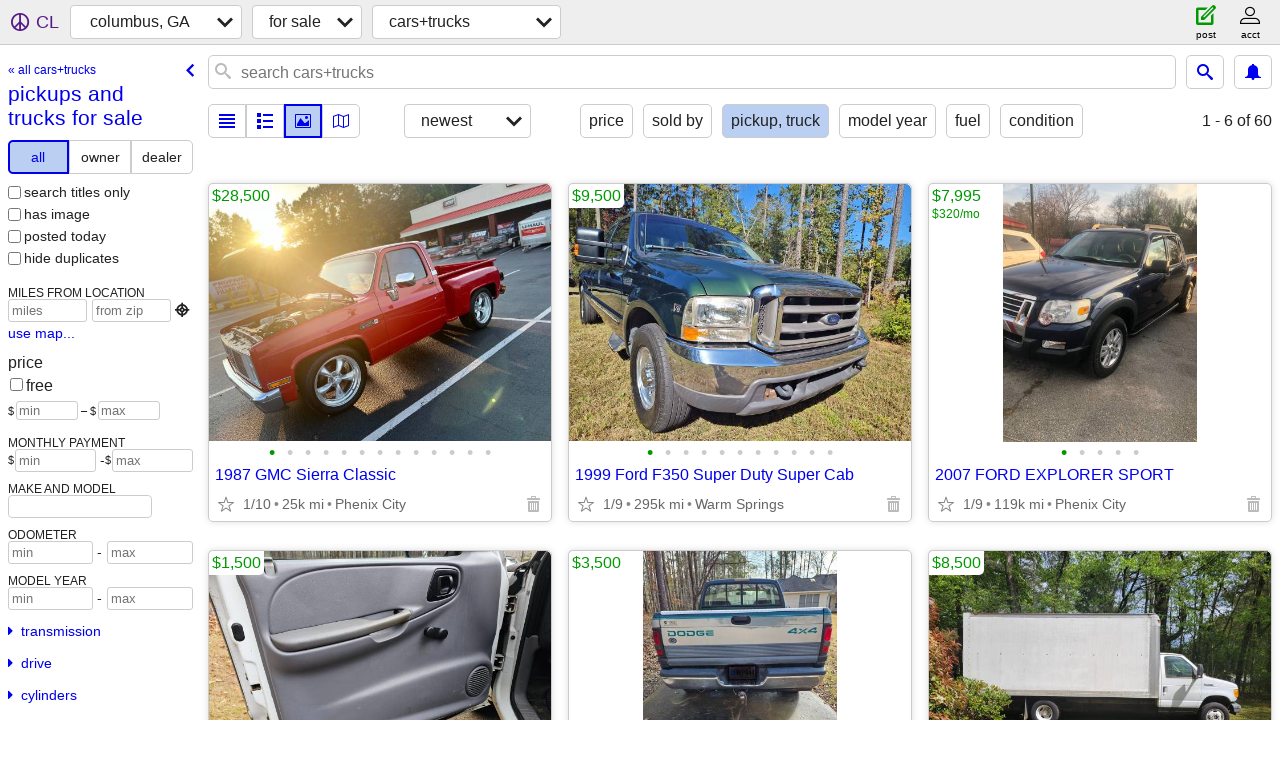

--- FILE ---
content_type: text/html; charset=utf-8
request_url: https://columbusga.craigslist.org/search/pickups-trucks
body_size: 4356
content:
<!DOCTYPE html>
<html>
<head>
    
	<meta charset="UTF-8">
	<meta http-equiv="X-UA-Compatible" content="IE=Edge">
	<meta name="viewport" content="width=device-width,initial-scale=1">
	<meta property="og:site_name" content="craigslist">
	<meta name="twitter:card" content="preview">
	<meta property="og:title" content="columbus, GA pickups and trucks for sale - craigslist">
	<meta name="description" content="columbus, GA pickups and trucks for sale - craigslist">
	<meta property="og:description" content="columbus, GA pickups and trucks for sale - craigslist">
	<meta property="og:url" content="https://columbusga.craigslist.org/search/pickups-trucks">
	<title>columbus, GA pickups and trucks for sale - craigslist</title>
	<link rel="canonical" href="https://columbusga.craigslist.org/search/pickups-trucks">
	<link rel="alternate" href="https://columbusga.craigslist.org/search/pickups-trucks" hreflang="x-default">



    <link rel="icon" href="/favicon.ico" id="favicon" />

<script type="application/ld+json" id="ld_searchpage_data" >
    {"breadcrumb":{"@type":"BreadcrumbList","itemListElement":[{"name":"columbusga.craigslist.org","@type":"ListItem","item":"https://columbusga.craigslist.org","position":1},{"name":"for sale","item":"https://columbusga.craigslist.org/search/sss","@type":"ListItem","position":2},{"position":3,"@type":"ListItem","item":"https://columbusga.craigslist.org/search/pickups-trucks","name":"pickups and trucks for sale"}],"@context":"https://schema.org"},"@type":"SearchResultsPage","@context":"https://schema.org","description":"columbus, GA pickups and trucks for sale "}
</script>


<script type="application/ld+json" id="ld_searchpage_results" >
    {"itemListElement":[{"@type":"ListItem","item":{"image":["https://images.craigslist.org/00L0L_3ocFeVi563W_0CI0t2_600x450.jpg","https://images.craigslist.org/00l0l_jg1dA8CTtjS_0lM0t2_600x450.jpg","https://images.craigslist.org/00A0A_8w9qmrBtZZt_0CI0t2_600x450.jpg","https://images.craigslist.org/00s0s_2W0nPM1cbxT_0lM0t2_600x450.jpg","https://images.craigslist.org/00H0H_fVqayKVA7l0_0CI0t2_600x450.jpg","https://images.craigslist.org/00Q0Q_kkN9fArZBUg_0CI0t2_600x450.jpg","https://images.craigslist.org/00l0l_auSnx34IclS_0lM0t2_600x450.jpg","https://images.craigslist.org/01515_efqPqmACgSq_0CI0t2_600x450.jpg","https://images.craigslist.org/00t0t_glQ89pcfeXN_0lM0t2_600x450.jpg","https://images.craigslist.org/00I0I_9HF5z4WZnAR_0CI0t2_600x450.jpg","https://images.craigslist.org/00303_1Tzp4pbGcgv_0t20CI_600x450.jpg","https://images.craigslist.org/00606_9FrhUWGokrj_0t20CI_600x450.jpg","https://images.craigslist.org/00t0t_6jZy52bcvhk_0CI0t2_600x450.jpg"],"offers":{"@type":"Offer","availableAtOrFrom":{"geo":{"@type":"GeoCoordinates","latitude":32.4780994372142,"longitude":-85.12399584333},"@type":"Place","address":{"addressCountry":"","addressLocality":"Phenix City","@type":"PostalAddress","postalCode":"","streetAddress":"","addressRegion":"AL"}},"priceCurrency":"USD","price":"28500.00"},"@type":"Product","description":"","@context":"http://schema.org","name":"1987 GMC Sierra Classic"},"position":"0"},{"position":"1","@type":"ListItem","item":{"offers":{"priceCurrency":"USD","price":"9500.00","@type":"Offer","availableAtOrFrom":{"@type":"Place","geo":{"@type":"GeoCoordinates","longitude":-84.716700773274,"latitude":32.9063011642556},"address":{"postalCode":"","addressRegion":"GA","streetAddress":"","@type":"PostalAddress","addressCountry":"","addressLocality":"Warm Springs"}}},"@type":"Product","image":["https://images.craigslist.org/00101_2AOd7mQvIAz_0CI0t2_600x450.jpg","https://images.craigslist.org/00404_92DW3MfX3CY_0CI0t2_600x450.jpg","https://images.craigslist.org/00909_jCQh9BfMxdI_0CI0t2_600x450.jpg","https://images.craigslist.org/00s0s_lXnGub1FYd_0CI0t2_600x450.jpg","https://images.craigslist.org/00U0U_7b5sG15LuFl_0CI0t2_600x450.jpg","https://images.craigslist.org/00C0C_ijYmJLQu4jM_0CI0h0_600x450.jpg","https://images.craigslist.org/00a0a_gX0e7nP0Gjo_0CI0t2_600x450.jpg","https://images.craigslist.org/01616_2E0zkhmG854_0CI0h0_600x450.jpg","https://images.craigslist.org/00101_5F5TcRMKAHW_0h00CI_600x450.jpg","https://images.craigslist.org/00w0w_9ELWDCPLp52_0CI0t2_600x450.jpg","https://images.craigslist.org/00C0C_19c28Xr8ZvS_0CI0h0_600x450.jpg"],"name":"1999 Ford F350 Super Duty Super Cab","description":"","@context":"http://schema.org"}},{"item":{"image":["https://images.craigslist.org/00P0P_2l8qtGs1IgD_0t20CI_600x450.jpg","https://images.craigslist.org/00G0G_f9Y2qWNtY0p_0t20CI_600x450.jpg","https://images.craigslist.org/00N0N_1mWgAst3fMe_0t20CI_600x450.jpg","https://images.craigslist.org/00404_ioZqOm6ENdz_0t20CI_600x450.jpg","https://images.craigslist.org/00h0h_dBvBNwJhBAz_0t20CI_600x450.jpg"],"offers":{"availableAtOrFrom":{"@type":"Place","geo":{"@type":"GeoCoordinates","longitude":-85.12399584333,"latitude":32.4780994372142},"address":{"addressCountry":"","addressLocality":"Phenix City","postalCode":"","addressRegion":"AL","streetAddress":"","@type":"PostalAddress"}},"@type":"Offer","price":"7995.00","priceCurrency":"USD"},"@type":"Product","@context":"http://schema.org","description":"","name":"2007  FORD EXPLORER SPORT"},"@type":"ListItem","position":"2"},{"position":"3","@type":"ListItem","item":{"@context":"http://schema.org","description":"","name":"Truck for sale","image":["https://images.craigslist.org/00303_2BEsPumege1_0CI0t2_600x450.jpg","https://images.craigslist.org/01313_1oDejjDsycY_0CI0ps_600x450.jpg","https://images.craigslist.org/00B0B_3ituJBAxlBc_0CI0t2_600x450.jpg","https://images.craigslist.org/00v0v_aGEjf07CRze_0CI0iD_600x450.jpg","https://images.craigslist.org/00000_jE5ZeU0L7pu_0CI0t2_600x450.jpg","https://images.craigslist.org/00000_5aWFKd9enf1_0CI0kf_600x450.jpg","https://images.craigslist.org/00y0y_aOYL46TmJxQ_0CI0sO_600x450.jpg","https://images.craigslist.org/00v0v_ikJgeWFKxUY_0CI0lp_600x450.jpg","https://images.craigslist.org/00v0v_1qRkH9nvxKb_0CI0s6_600x450.jpg","https://images.craigslist.org/00404_eYzD0hmUJhO_0CI0t2_600x450.jpg"],"@type":"Product","offers":{"price":"1500.00","priceCurrency":"USD","availableAtOrFrom":{"@type":"Place","geo":{"@type":"GeoCoordinates","latitude":32.6242002372179,"longitude":-84.9206983855148},"address":{"postalCode":"","addressRegion":"GA","streetAddress":"","@type":"PostalAddress","addressCountry":"","addressLocality":"Cataula"}},"@type":"Offer"}}},{"position":"4","@type":"ListItem","item":{"image":["https://images.craigslist.org/00P0P_4ydzwtW3o7J_0lM0t2_600x450.jpg","https://images.craigslist.org/00I0I_iubjm01IT2b_0t20CI_600x450.jpg","https://images.craigslist.org/00H0H_38LHscDSsmG_0t20CI_600x450.jpg","https://images.craigslist.org/00s0s_jXxkccj6KPx_0t20CI_600x450.jpg","https://images.craigslist.org/00m0m_cm1jX0DUEhr_0t20CI_600x450.jpg","https://images.craigslist.org/00h0h_5fBfBMM1cWU_0t20CI_600x450.jpg","https://images.craigslist.org/00000_apFusbsQ263_0t20CI_600x450.jpg","https://images.craigslist.org/00H0H_44XSTh5Q84e_0t20CI_600x450.jpg","https://images.craigslist.org/00O0O_2Pe9FKr845u_0t20CI_600x450.jpg","https://images.craigslist.org/00B0B_fQSO35AcT5J_0t20CI_600x450.jpg","https://images.craigslist.org/01111_gpQlbvaswKE_0CI0t2_600x450.jpg","https://images.craigslist.org/00C0C_8V7YsV2ojs8_0CI0t2_600x450.jpg","https://images.craigslist.org/00V0V_cxSVD8dtHfE_0CI0t2_600x450.jpg","https://images.craigslist.org/00000_AMwgD8CGEC_0t20CI_600x450.jpg","https://images.craigslist.org/01010_9hBcMSZOYLq_0t20CI_600x450.jpg","https://images.craigslist.org/01010_a7rCK1o9RmO_0CI0t2_600x450.jpg"],"offers":{"@type":"Offer","availableAtOrFrom":{"address":{"addressLocality":"Cataula","addressCountry":"","addressRegion":"GA","streetAddress":"","postalCode":"","@type":"PostalAddress"},"@type":"Place","geo":{"@type":"GeoCoordinates","latitude":32.6242002372179,"longitude":-84.9206983855148}},"priceCurrency":"USD","price":"3500.00"},"@type":"Product","@context":"http://schema.org","description":"","name":"Truck for sale"}},{"position":"5","item":{"image":["https://images.craigslist.org/01717_7I0eAjkQb8q_0CI0t2_600x450.jpg","https://images.craigslist.org/00g0g_b4mpbxJmQu0_0CI0t2_600x450.jpg","https://images.craigslist.org/00F0F_iCeqdkfZVQ9_0CI0t2_600x450.jpg","https://images.craigslist.org/00k0k_8fVX0TuAoXd_0CI0t2_600x450.jpg","https://images.craigslist.org/00B0B_f9WaMzASpv8_0t20CI_600x450.jpg","https://images.craigslist.org/00Y0Y_hkun6elE5KC_0CI0t2_600x450.jpg","https://images.craigslist.org/00707_aqqgnFw1uIf_0t20CI_600x450.jpg","https://images.craigslist.org/01616_1U1anf7S40X_0t20CI_600x450.jpg","https://images.craigslist.org/00K0K_fhCatAorxzf_0t20CI_600x450.jpg","https://images.craigslist.org/00H0H_gaTqLj3SaC7_0CI0t2_600x450.jpg","https://images.craigslist.org/00x0x_asppP6BHRgt_0CI0t2_600x450.jpg","https://images.craigslist.org/00Z0Z_b1aTseyyE75_0CI0t2_600x450.jpg"],"@type":"Product","offers":{"availableAtOrFrom":{"geo":{"@type":"GeoCoordinates","latitude":32.6288005153548,"longitude":-85.001697429008},"@type":"Place","address":{"addressLocality":"Fortson","addressCountry":"","@type":"PostalAddress","addressRegion":"GA","streetAddress":"","postalCode":""}},"@type":"Offer","price":"8500.00","priceCurrency":"USD"},"@context":"http://schema.org","description":"","name":"2006 Ford 350 Econoline Box Truck (TRADE/OFFER)"},"@type":"ListItem"}],"@type":"ItemList","@context":"https://schema.org"}
</script>

    <style>
        body {
            font-family: sans-serif;
        }

        #no-js {
            position: fixed;
            z-index: 100000;
            top: 0;
            bottom: 0;
            left: 0;
            right: 0;
            overflow:auto;
            margin: 0;
            background: transparent;
        }

        #no-js h1 {
            margin: 0;
            padding: .5em;
            color: #00E;
            background-color: #cccccc;
        }

        #no-js  p {
            margin: 1em;
        }

        .no-js header,
        .no-js form,
        .no-js .tsb,
        .unsupported-browser header,
        .unsupported-browser form,
        .unsupported-browser .tsb {
            display: none;
        }

        #curtain {
            display: none;
            position: fixed;
            z-index: 9000;
            top: 0;
            bottom: 0;
            left: 0;
            right: 0;
            margin: 0;
            padding: 0;
            border: 0;
            background: transparent;
        }

        .show-curtain #curtain {
            display: block;
        }

        #curtain .cover,
        #curtain .content {
            position: absolute;
            display: block;
            top: 0;
            bottom: 0;
            left: 0;
            right: 0;
            margin: 0;
            padding: 0;
            border: 0;
        }

        #curtain .cover {
            z-index: 1;
            background-color: white;
        }

        .show-curtain #curtain .cover {
            opacity: 0.7;
        }

        .show-curtain.clear #curtain .cover {
            opacity: 0;
        }

        .show-curtain.opaque #curtain .cover {
            opacity: 1;
        }

        #curtain .content {
            z-index: 2;
            background: transparent;
            color: #00E;

            display: flex;
            flex-direction: column;
            justify-content: center;
            align-items: center;
        }

        .unrecoverable #curtain .content,
        .unsupported-browser #curtain .content {
            display: block;
            align-items: start;
        }

        #curtain h1 {
            margin: 0;
            padding: .5em;
            background-color: #cccccc;
        }

        #curtain  p {
            margin: 1em;
            color: black;
        }

        .pacify #curtain .icom-:after {
            content: "\eb23";
        }

        #curtain .text {
            display: none;
        }

        .loading #curtain .text.loading,
        .reading #curtain .text.reading,
        .writing #curtain .text.writing,
        .saving #curtain .text.saving,
        .searching #curtain .text.searching,
        .unrecoverable #curtain .text.unrecoverable,
        .message #curtain .text.message {
            display: block;
        }

        .unrecoverable #curtain .text.unrecoverable {
        }

        @keyframes rotate {
            from {
                transform: rotate(0deg);
            }
            to {
                transform: rotate(359deg);
            }
        }

        .pacify #curtain .icom- {
            font-size: 3em;
            animation: rotate 2s infinite linear;
        }
    </style>

    <style>
        body {
            margin: 0;
            border: 0;
            padding: 0;
        }

        ol.cl-static-search-results, .cl-static-header {
            display:none;
        }

        .no-js ol.cl-static-search-results, .no-js .cl-static-header {
            display:block;
        }
    </style>


</head>

<body  class="no-js"  >



    <div class="cl-content">
        <main>
        </main>
    </div>

    <div id="curtain">
        <div class="cover"></div>
        <div class="content">
            <div class="icom-"></div>
            <div class="text loading">loading</div>
            <div class="text reading">reading</div>
            <div class="text writing">writing</div>
            <div class="text saving">saving</div>
            <div class="text searching">searching</div>
            <div id="curtainText" class="text message"></div>
            <div class="text unrecoverable">
                 <p><a id="cl-unrecoverable-hard-refresh" href="#" onclick="location.reload(true);">refresh the page.</a></p>
             </div>
         </div>
    </div>



    <script>
        (function() {
            try {
                window.onpageshow = function(event) {
                    if (event.persisted && cl.upTime()>1000 && /iPhone/.test(navigator.userAgent)) {
                        window.location.reload();
                    }
                };

                window.addEventListener('DOMContentLoaded', function() {
                    document.body.classList.remove('no-js');
                });
                document.body.classList.remove('no-js');
            } catch(e) {
                console.log(e);
            }
        })();
    </script>

    
     
     <script src="https://www.craigslist.org/static/www/d58afecda5261cb9fcb91b2d144412254d004485.js" crossorigin="anonymous"></script>
     <script>
         window.cl.init(
             'https://www.craigslist.org/static/www/',
             '',
             'www',
             'search',
             {
'defaultLocale': "en_US",
'initialCategoryAbbr': "cta",
'location': {"radius":1,"areaId":343,"lon":-84.988,"url":"columbusga.craigslist.org","region":"GA","city":"Columbus","country":"US","lat":32.461,"postal":"31999"},
'seoLinks': 0
},
             0
         );
     </script>
     

    
    <iframe id="cl-local-storage" src="https://www.craigslist.org/static/www/localStorage-092e9f9e2f09450529e744902aa7cdb3a5cc868d.html" style="display:none;"></iframe>
    


    <script>
        window.cl.specialCurtainMessages = {
            unsupportedBrowser: [
                "We've detected you are using a browser that is missing critical features.",
                "Please visit craigslist from a modern browser."
            ],
            unrecoverableError: [
                "There was an error loading the page."
            ]
        };
    </script>
    <div class="cl-static-header">
        <a href="/">craigslist</a>
            <h1>columbus, GA pickups and trucks for sale </h1>
    </div>

    <ol class="cl-static-search-results">
        <li class="cl-static-hub-links">
            <div>see also</div>
                <p>
                    <a href="https://columbusga.craigslist.org/search/suvs">
                        SUVs for sale
                    </a>
                </p>
                <p>
                    <a href="https://columbusga.craigslist.org/search/classic-cars">
                        classic cars for sale
                    </a>
                </p>
                <p>
                    <a href="https://columbusga.craigslist.org/search/electric-cars">
                        electric cars for sale
                    </a>
                </p>
                <p>
                    <a href="https://columbusga.craigslist.org/search/pickups-trucks">
                        pickups and trucks for sale
                    </a>
                </p>
        </li>
        <li class="cl-static-search-result" title="1987 GMC Sierra Classic">
            <a href="https://columbusga.craigslist.org/cto/d/phenix-city-1987-gmc-sierra-classic/7907767139.html">
                <div class="title">1987 GMC Sierra Classic</div>

                <div class="details">
                    <div class="price">$28,500</div>
                    <div class="location">
                        Phenix City
                    </div>
                </div>
            </a>
        </li>
        <li class="cl-static-search-result" title="1999 Ford F350 Super Duty Super Cab">
            <a href="https://columbusga.craigslist.org/cto/d/warm-springs-1999-ford-f350-super-duty/7907538995.html">
                <div class="title">1999 Ford F350 Super Duty Super Cab</div>

                <div class="details">
                    <div class="price">$9,500</div>
                    <div class="location">
                        Warm Springs
                    </div>
                </div>
            </a>
        </li>
        <li class="cl-static-search-result" title="2007  FORD EXPLORER SPORT">
            <a href="https://columbusga.craigslist.org/ctd/d/phenix-city-2007-ford-explorer-sport/7907522560.html">
                <div class="title">2007  FORD EXPLORER SPORT</div>

                <div class="details">
                    <div class="price">$7,995</div>
                    <div class="location">
                        Phenix City
                    </div>
                </div>
            </a>
        </li>
        <li class="cl-static-search-result" title="Truck for sale">
            <a href="https://columbusga.craigslist.org/cto/d/cataula-truck-for-sale/7907343861.html">
                <div class="title">Truck for sale</div>

                <div class="details">
                    <div class="price">$1,500</div>
                    <div class="location">
                        Cataula
                    </div>
                </div>
            </a>
        </li>
        <li class="cl-static-search-result" title="Truck for sale">
            <a href="https://columbusga.craigslist.org/cto/d/cataula-truck-for-sale/7907333659.html">
                <div class="title">Truck for sale</div>

                <div class="details">
                    <div class="price">$3,500</div>
                    <div class="location">
                        Cataula
                    </div>
                </div>
            </a>
        </li>
        <li class="cl-static-search-result" title="2006 Ford 350 Econoline Box Truck (TRADE/OFFER)">
            <a href="https://columbusga.craigslist.org/cto/d/fortson-2006-ford-350-econoline-box/7906920219.html">
                <div class="title">2006 Ford 350 Econoline Box Truck (TRADE/OFFER)</div>

                <div class="details">
                    <div class="price">$8,500</div>
                    <div class="location">
                        Fortson
                    </div>
                </div>
            </a>
        </li>
    </ol>
</body>
</html>


--- FILE ---
content_type: text/json; charset=UTF-8
request_url: https://columbusga.craigslist.org/search/field/price?cl_url=https%3A%2F%2Fcolumbusga.craigslist.org%2Fsearch%2Fpickups-trucks
body_size: 73
content:
{"data":{"error":"","values":[1500,3500,7995,8500,9500,28500]}}